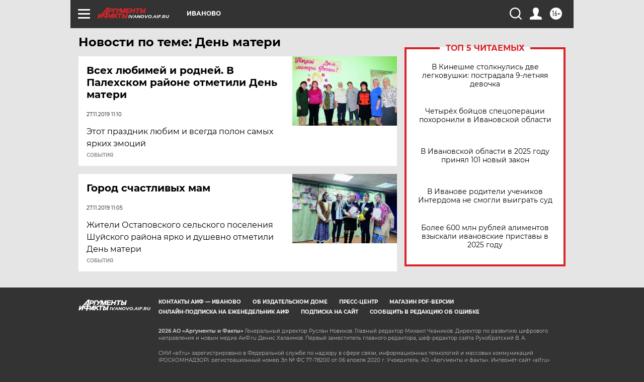

--- FILE ---
content_type: text/html
request_url: https://tns-counter.ru/nc01a**R%3Eundefined*aif_ru/ru/UTF-8/tmsec=aif_ru/218138520***
body_size: -73
content:
E9A57407697D472CX1769817900:E9A57407697D472CX1769817900